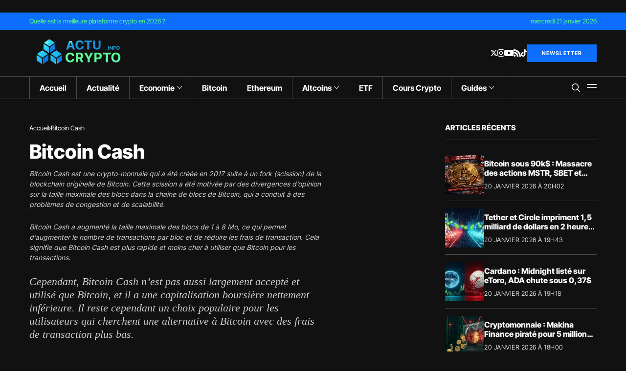

--- FILE ---
content_type: text/css
request_url: https://actucrypto.info/wp-content/cache/min/1/wp-content/plugins/simple-tags/assets/frontend/css/frontend.css?ver=1768940542
body_size: 786
content:
.taxopress-table-container{width:100%}.taxopress-table-row td{border:none}.taxopress-table-row:nth-child(n+7){display:none}.taxopress-see-more-link,.taxopress-close-table-link{cursor:pointer}.taxopress-close-table-link{display:none}.taxopress-see-more-container{text-align:right;padding:10px}.hidden{display:none}.taxopress-table-container .taxopress-post-count{text-align:right;padding-right:30px}.taxopress-arrow{display:inline-block}.taxopress-arrow.right{border-top:5px solid transparent;border-bottom:5px solid transparent;border-left:5px solid}.taxopress-arrow.down{border-left:5px solid transparent;border-right:5px solid transparent;border-top:5px solid}.taxopress-border-cloud a{text-decoration:none;border:1px solid;padding:4px 7px;display:inline-block;margin:3px}.taxopress-box-list{display:grid;grid-template-columns:repeat(3,1fr);grid-gap:10px}.taxopress-box-list a{display:block;text-decoration:none;box-sizing:border-box;word-wrap:break-word}.taxopress-box-list img{max-width:100%;height:auto;display:block}.taxopress-boxrelatedpost-cat{color:#666;font-size:.9em}@media (max-width:1200px){.taxopress-box-list{grid-template-columns:repeat(2,1fr)}}@media (max-width:768px){.taxopress-box-list{grid-template-columns:1fr;word-wrap:break-word}}.taxopress-parent-child-list{list-style:none!important}.taxopress-parent-term{font-weight:400;margin:.5em 0;list-style-type:none!important;position:relative;padding-left:1.5em}.taxopress-child-list{list-style:none!important;margin:.3em 0 .3em 1em!important;padding-left:0!important}.taxopress-child-term{font-weight:400;margin:.2em 0;position:relative;padding-left:1.5em}.taxopress-parent-term::before{content:"•";position:absolute;left:0;font-size:1.2em;line-height:1}.taxopress-child-list>li::before{content:"○";position:absolute;left:0;font-size:1.2em;line-height:1}.taxopress-child-list .taxopress-child-list>li::before{content:"▪  ▪";font-size:1.2em}.taxopress-child-list{margin-left:1em!important}.taxopress-child-list .taxopress-child-list{margin-left:1em!important}.taxopress-parent-term,.taxopress-child-list li{font-weight:400}.taxopress-box-list img.custom-image-class{width:var(--tp-image-width,200px);height:var(--tp-image-height,200px);object-fit:cover;aspect-ratio:1 / 1;display:block;max-width:100%}a.st_tag,a.internal_tag,.st_tag,.internal_tag{text-decoration:underline!important}